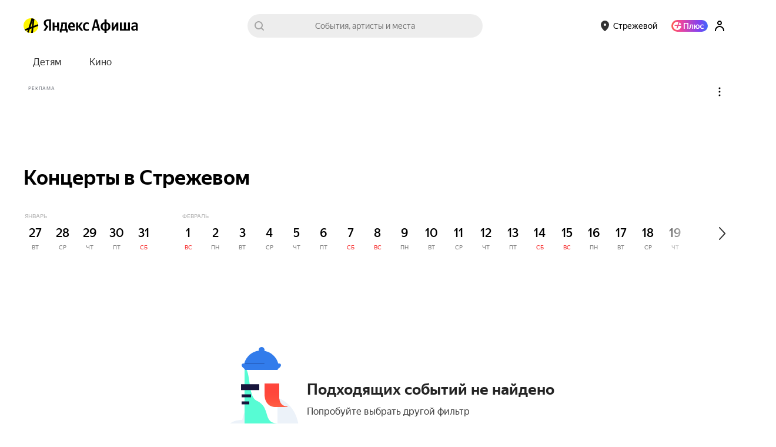

--- FILE ---
content_type: text/javascript
request_url: https://yastatic.net/s3/afisha-frontend/static/516/516.0/PromoFullscreen-component.modern.js
body_size: 5085
content:
"use strict";(self.__LOADABLE_LOADED_CHUNKS__=self.__LOADABLE_LOADED_CHUNKS__||[]).push([[1129],{37427:(e,t,n)=>{n.r(t),n.d(t,{PROMO_FULLSCREEN_METRIKA_ENTRY:()=>O,default:()=>R});var a=n(70111),i=n(89384),o=n(46984),l=n(69857),r=n(57851),c=n(34164),s=n(41594),d=n.n(s),u=n(68033);function m(e,t,n){var a;return(t="symbol"==typeof(a=function(e,t){if("object"!=typeof e||!e)return e;var n=e[Symbol.toPrimitive];if(void 0!==n){var a=n.call(e,t||"default");if("object"!=typeof a)return a;throw TypeError("@@toPrimitive must return a primitive value.")}return("string"===t?String:Number)(e)}(t,"string"))?a:a+"")in e?Object.defineProperty(e,t,{value:n,enumerable:!0,configurable:!0,writable:!0}):e[t]=n,e}class f{constructor(e,t){m(this,"pause",()=>{window.clearTimeout(this.timerId),this.timerId=void 0,this.remaining-=Date.now()-this.start}),m(this,"play",()=>{this.timerId||(this.start=Date.now(),this.timerId=window.setTimeout(this.callback,this.remaining))}),m(this,"clearTimeout",()=>{window.clearTimeout(this.timerId)}),this.callback=e,this.remaining=t,this.play()}}var g=n(49529),p=n(41784),v=n(46243),y=n(76372),b=n(44886),k=n(97810);let h={root:"Z_JcEQ",desktopWrapper:"iEWHcZ",background:"qlVEkc",promocodeField:"xe8WPX",promocodeBody:"y93a9D",promocodeButton:"z6Fuc8",promocodeCopied:"aJij6M",closeButton:"CwK8rl",progressWrap:"qBLppB",progressItem:"Hy3MQA",progress:"q5jGEh",filled:"ZOCc0F",item:"w3jQbC",active:"txl2oe",infoSection:"b53d34",buttonsSection:"RP9cMu",secondaryButton:"uKVsCH",videoBg:"LjgYs6",partnerLogo:"cG7Xzv",title:"vhxxzA",text:"dkQ8QM",promocodeLabel:"lMVT7f",promocodeText:"LeKmvt",copiedSuccess:"W_FJkR",infoLink:"bV5JdE",underline:"PTWS9r",legalText:"q4QDPI"};var E=n(14207);let w=d().memo(({primaryButton:e,secondaryButton:t,handleButtonClick:n})=>{let[a,i]=(0,s.useState)(!1),[o,l]=(0,s.useState)(!1),r=(0,p.G)(v.O9),{link:c,textColor:u,backgroundColor:m,text:f,action:g}=e||{},{link:y,color:b,text:k,action:w}=t||{},T=e=>()=>{i(e)},I=e=>()=>{l(e)};return d().createElement(d().Fragment,null,e?.text&&d().createElement(E.$n,{as:c?"a":"button",target:"_blank",href:c,color:"primary",size:r?"lg":"xl",full:!0,weight:"bold",style:{color:u,background:m?`${m} linear-gradient(rgba(0, 0, 0, ${a?"0.04":"0"}), rgba(0, 0, 0, ${a?"0.04":"0"})`:void 0},onClick:n(g,f),onMouseEnter:T(!0),onMouseLeave:T(!1)},f),t?.text&&d().createElement(E.$n,{as:"a",target:"_blank",href:y,color:"outline",size:r?"lg":"xl",weight:"bold",full:!0,className:h.secondaryButton,style:{color:b,borderColor:b?`${b}${o?80:29}`:void 0},onClick:n(w,k),onMouseEnter:I(!0),onMouseLeave:I(!1)},k))}),T=d().memo(({legal:e,pauseProgress:t,resumeProgress:n,logAdditionalAction:a})=>{let{color:i,description:o,link:l,title:r}=e,[u,m]=(0,s.useState)(!1),f=e=>{e.stopPropagation(),l||(m(!0),t()),a(r)};return d().createElement(d().Fragment,null,d().createElement("div",{className:h.infoLink},l?d().createElement("a",{href:l,target:"_blank",rel:"noopener noreferrer",className:h.underline,onClick:f,style:{color:i}},r):d().createElement("span",{className:(0,c.A)(o&&h.underline),onClick:f,style:{color:i}},r)),o&&u&&d().createElement(E.zl,{onClose:()=>{m(!1),n()},isFixed:!0},d().createElement(E.EY,{size:"lg",as:"div",className:h.legalText},o)))});var I=n(39161);let C=({promocode:e,logAdditionalAction:t})=>{let{label:n,text:a}=e,[i,o]=(0,s.useState)(!1);return d().createElement("div",{className:h.promocodeField,onClick:a=>{a.stopPropagation(),navigator.clipboard.writeText(e?.text),o(!0),setTimeout(()=>{o(!1)},2e3),t(n)}},d().createElement("div",{className:(0,c.A)(h.promocodeBody,i&&h.copiedSuccess)},d().createElement("div",{className:h.promocodeLabel},n),d().createElement("div",{className:h.promocodeText},a),d().createElement("div",{className:h.promocodeButton},d().createElement("img",{src:"[data-uri]"}))),d().createElement("div",{className:(0,c.A)(h.promocodeCopied,i&&h.copiedSuccess)},d().createElement(I.x6,{id:"components.promo_fullscreen.promocode_copied",message:"Промокод скопирован"})))},N=(0,s.forwardRef)(({index:e,activeSlide:t,backgroundImage:n,backgroundVideo:a,partnerLogo:i,title:o,description:l,promocode:r,primaryButton:u,secondaryButton:m,legal:f,pauseProgress:g,resumeProgress:p,handleButtonClick:v,logAdditionalAction:y,onMediaLoaded:b},k)=>((0,s.useEffect)(()=>{if(0===e&&b)if(a){if(k?.current){let e=()=>{b(),k.current?.removeEventListener("loadeddata",e)};k.current.addEventListener("loadeddata",e)}}else if(n){let e=new Image;e.onload=()=>b(),e.onerror=()=>b(),e.src=n}else b()},[e,a,n,b,k]),d().createElement("div",{key:e,className:(0,c.A)(h.item,e===t&&h.active),style:{backgroundImage:`url(${n})`}},a&&d().createElement("video",{ref:e===t?k:void 0,className:h.videoBg,muted:!0,loop:!0,controls:!1,playsInline:!0,height:"100%",width:"100%"},d().createElement("source",{src:a})),d().createElement("div",{className:h.infoSection},i&&d().createElement("div",{className:h.partnerLogo},d().createElement("img",{src:i})),o&&d().createElement("div",{className:h.title,style:{color:o.color}},o.text),l&&d().createElement("div",{className:h.text,style:{color:l.color}},l.text),r&&d().createElement(C,{promocode:r,logAdditionalAction:y})),d().createElement("div",{className:h.buttonsSection},d().createElement(w,{primaryButton:u,secondaryButton:m,handleButtonClick:v}),f&&d().createElement(T,{legal:f,pauseProgress:g,resumeProgress:p,logAdditionalAction:y}))))),L=d().memo(N),S=({color:e})=>d().createElement("svg",{xmlns:"http://www.w3.org/2000/svg",width:"32",height:"32",fill:"none"},d().createElement("path",{fillRule:"evenodd",clipRule:"evenodd",d:"M16 28c6.627 0 12-5.373 12-12S22.627 4 16 4 4 9.373 4 16s5.373 12 12 12zm5.886-16l-.943.943L17.885 16l3.058 3.057.942.943L20 21.886l-.943-.943L16 17.886l-3.057 3.057-.943.943L10.114 20l.943-.943L14.114 16l-3.057-3.057-.943-.943L12 10.114l.943.943L16 14.114l3.057-3.057.943-.943L21.886 12z",fill:e??"#fff"}));var D=n(2135);let P=(0,D.Ay)`
    query NotificationViewedQuery($feedbackToken: String!) {
        notificationViewed(notificationViewed: { feedbackToken: $feedbackToken })
    }
`,x=(0,D.Ay)`
    query NotificationActionQuery($feedbackActionId: String!, $feedbackToken: String!) {
        notificationInteraction(
            notificationAction: { feedbackActionId: $feedbackActionId, feedbackToken: $feedbackToken }
        )
    }
`,A=(0,D.Ay)`
    query NotificationsQuery(
        $consumer: String!
        $templateIds: [String]!
        $platform: String!
        $notificationCount: Int
        $targetDomain: [NotificationTargetDomainInput]
    ) {
        singleConsumerNotifications(
            filter: {
                consumer: $consumer
                platform: $platform
                templateIds: $templateIds
                notificationCount: $notificationCount
                targetDomain: $targetDomain
            }
        ) {
            consumer
            communicationId
            notificationPayloadViews {
                feedbackToken
                notificationPayloadId
                payload
                templateId
            }
        }
    }
`,_=function(e){return e.index="afisha-general",e.event_list="afisha-rubric",e.event="afisha-event",e.selection="afisha-selection",e}({}),$=function(e){return e.Testing="afisha_test_fullscreen_template",e.Production="afisha_fullscreen_template",e}({});var B=n(36816);let M=e=>{let t=e?.urlInfo?.type,n=e?.urlInfo?.params,a="";return n&&(t===B.UrlInfoPageType.index?a="main":t===B.UrlInfoPageType.event_list&&"rubricTag"in n?a=n.rubricTag:t===B.UrlInfoPageType.selection&&"selectionTag"in n?a=n.selectionTag:t===B.UrlInfoPageType.event&&"eventId"in n&&(a=n.eventId)),a};function j(){return(j=Object.assign?Object.assign.bind():function(e){for(var t=1;t<arguments.length;t++){var n=arguments[t];for(var a in n)({}).hasOwnProperty.call(n,a)&&(e[a]=n[a])}return e}).apply(null,arguments)}let O=["blocks","fullscreen"],R=()=>{let e=(0,a.m)(),t=(0,s.useRef)(null),n=(0,s.useRef)(null),m=(0,s.useRef)(void 0),E=(0,s.useRef)(null),[w,T]=(0,s.useState)(0),[I,C]=(0,s.useState)(0),[N,D]=(0,s.useState)({feedbackToken:null,notificationPayloadId:null,templateId:null,payload:{pages:[]}}),[B,R]=(0,s.useState)(!1),[q,z]=(0,s.useState)(!1),[V,Z]=(0,s.useState)(0),{payload:{pages:W,navigationColor:G}}=N,H=W?.[w]?.title?.text,Q=(0,p.G)(v.O9),F=(0,p.G)(y.X4),{url:U}=(0,o.L)(),{data:J}=(0,l.V)(U),X=(0,p.G)(b.DZ),K=(0,u.L)(),Y=(0,s.useCallback)(()=>{R(!0),(0,g.D)(!0),N.feedbackToken&&(e.query({query:P,variables:{feedbackToken:N.feedbackToken}}),(0,k.fy)([...O,"show"]))},[e,N.feedbackToken]),ee=(0,s.useCallback)(()=>{W?.length<2||(t.current?.pause(),m?.current?.pause(),E?.current?.pause())},[W.length]),et=(0,s.useCallback)(()=>{W?.length<2||(t.current?.play(),m?.current?.play(),E?.current?.play())},[W.length]),en=(0,s.useCallback)(n=>{let{feedbackToken:a,payload:{closeActionId:i}}=N;if(t?.current?.clearTimeout(),R(!1),(0,g.D)(!1),n&&i&&e.query({query:x,variables:{feedbackActionId:i,feedbackToken:a},fetchPolicy:"no-cache"}),H){let e=new Date().getTime()-V;(0,k.fy)([...O,H,"cancel","exit",e])}},[H,e,N,V]),ea=(0,s.useCallback)((e=!1)=>{if(!(W?.length<2))if(w===W.length-1)en();else{if(H&&!e){let e=new Date().getTime()-V;(0,k.fy)([...O,H,"cancel","next",e])}T(e=>e+1)}},[w,H,en,W.length,V]),ei=(0,s.useCallback)(()=>{W?.length<2||(t?.current?.clearTimeout(),t.current=new f(()=>{if(H){let e=new Date().getTime()-V;(0,k.fy)([...O,H,"cancel","auto",e])}ea(!0)},1e4),setTimeout(()=>{m?.current?.cancel(),m.current=n?.current?.animate([{width:"0"},{width:"100%"}],{fill:"forwards",easing:"linear",duration:1e4}),E?.current?.play()},0))},[H,ea,W.length,V]),eo=(0,s.useCallback)(()=>{if(!(W?.length<2))if(0===w)ei();else{if(H){let e=new Date().getTime()-V;(0,k.fy)([...O,H,"cancel","previous",e])}T(e=>e-1)}},[w,H,W.length,V,ei]),el=()=>{ee(),C(new Date().getTime())},er=e=>{new Date().getTime()-I>400&&e.preventDefault(),et()},ec=(0,s.useCallback)(()=>{"visible"===document.visibilityState?et():ee()},[ee,et]),es=(0,s.useCallback)(async()=>{let t=X?.promo_fullscreen,n=J?.urlInfo?.type,a=M(J);if("on"!==t||F||!(n&&Object.keys(_).includes(n)))return;let{data:o}=await e.query({query:A,variables:{consumer:_[n],platform:"desktop",templateIds:[K?$.Testing:$.Production],targetDomain:[{key:"id",value:[a]}]}});(0,i.g)(!0);let l=o?.singleConsumerNotifications?.notificationPayloadViews?.[0];l&&(D(l),z(!0))},[e,X.promo_fullscreen,K,J,F]),ed=(0,s.useCallback)((t,n)=>a=>{if(a.stopPropagation(),t){if(e.query({query:x,variables:{feedbackActionId:t,feedbackToken:N.feedbackToken},fetchPolicy:"no-cache"}),H){let e=new Date().getTime()-V;(0,k.fy)([...O,H,"click",n,e])}en()}},[H,e,en,N.feedbackToken,V]),eu=(0,s.useCallback)(e=>{H&&(0,k.fy)([...O,H,"action_click",e])},[H]);return((0,s.useEffect)(()=>{es()},[es]),(0,s.useEffect)(()=>(B&&(ei(),Z(new Date().getTime())),()=>t?.current?.clearTimeout()),[w,ei,B]),(0,s.useEffect)(()=>{1===W.length&&E?.current?.play()},[W.length]),(0,s.useEffect)(()=>{H&&(0,k.fy)([...O,H,"show"])},[H]),(0,s.useEffect)(()=>(B&&document.addEventListener("visibilitychange",ec),()=>{document.removeEventListener("visibilitychange",ec)}),[ec,B]),(0,r.M)(),q)?d().createElement("div",{className:(0,c.A)(!Q&&h.desktopWrapper),style:{visibility:B?"visible":"hidden"}},!Q&&d().createElement("div",{className:h.background,onClick:en}),d().createElement("div",{className:h.root,onTouchStart:el,onTouchEnd:er,onMouseDown:el,onMouseUp:er,onClick:e=>{new Date().getTime()-I>400||(("clientX"in e?e.clientX:e.touches[0].clientX)<window.innerWidth/2?eo():ea())}},W.length>1&&d().createElement("div",{className:h.progressWrap},W.map((e,t)=>d().createElement("div",{key:t,className:(0,c.A)(h.progressItem,t<w&&h.filled),style:G?{background:`${G}4d`}:void 0},d().createElement("div",{ref:t===w?n:null,className:h.progress,style:{backgroundColor:G}})))),d().createElement("div",{className:h.closeButton,onClick:en},d().createElement(S,{color:G})),W.map((e,t)=>d().createElement(L,j({key:t},e,{index:t,activeSlide:w,pauseProgress:ee,resumeProgress:et,handleButtonClick:ed,ref:E,logAdditionalAction:eu,onMediaLoaded:t===w?Y:void 0}))))):null}},68033:(e,t,n)=>{n.d(t,{L:()=>a});let a=()=>{if("undefined"==typeof window)return!1;let{origin:e}=window.location;return e.includes("localhost")||e.includes("afisha.tst.yandex")}},57851:(e,t,n)=>{n.d(t,{M:()=>o});var a=n(41594);let i=()=>{let e=.01*window.innerHeight;document.documentElement.style.setProperty("--vh",`${e}px`)},o=()=>{(0,a.useEffect)(()=>(i(),window.addEventListener("resize",i),()=>window.removeEventListener("resize",i)),[])}}}]);
//# sourceMappingURL=PromoFullscreen-component.modern.js.map